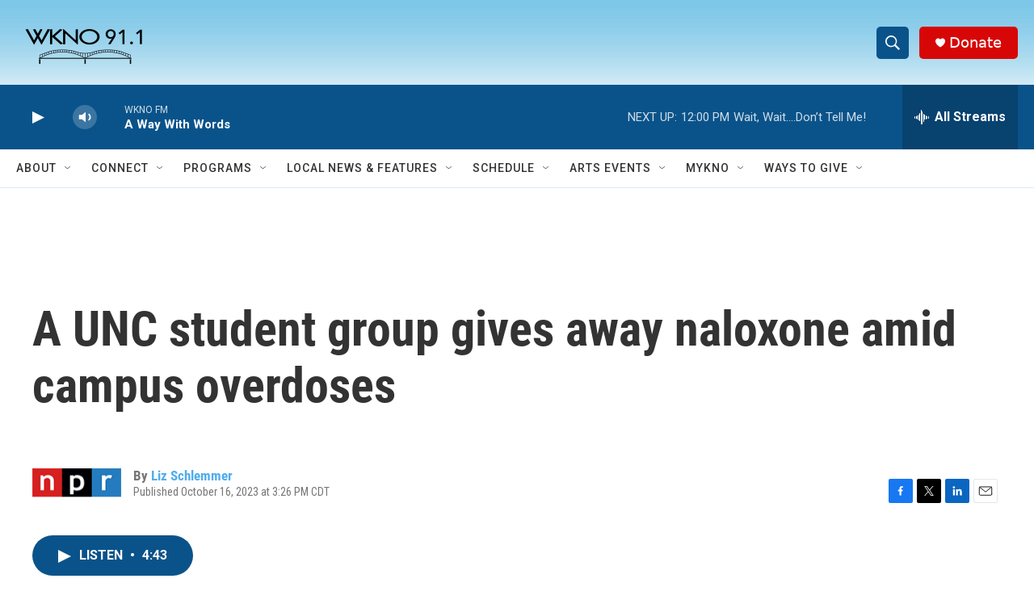

--- FILE ---
content_type: text/html; charset=utf-8
request_url: https://www.google.com/recaptcha/api2/anchor?ar=1&k=6LfHrSkUAAAAAPnKk5cT6JuKlKPzbwyTYuO8--Vr&co=aHR0cHM6Ly93d3cud2tub2ZtLm9yZzo0NDM.&hl=en&v=PoyoqOPhxBO7pBk68S4YbpHZ&size=invisible&anchor-ms=20000&execute-ms=30000&cb=v51l1qyezq99
body_size: 49350
content:
<!DOCTYPE HTML><html dir="ltr" lang="en"><head><meta http-equiv="Content-Type" content="text/html; charset=UTF-8">
<meta http-equiv="X-UA-Compatible" content="IE=edge">
<title>reCAPTCHA</title>
<style type="text/css">
/* cyrillic-ext */
@font-face {
  font-family: 'Roboto';
  font-style: normal;
  font-weight: 400;
  font-stretch: 100%;
  src: url(//fonts.gstatic.com/s/roboto/v48/KFO7CnqEu92Fr1ME7kSn66aGLdTylUAMa3GUBHMdazTgWw.woff2) format('woff2');
  unicode-range: U+0460-052F, U+1C80-1C8A, U+20B4, U+2DE0-2DFF, U+A640-A69F, U+FE2E-FE2F;
}
/* cyrillic */
@font-face {
  font-family: 'Roboto';
  font-style: normal;
  font-weight: 400;
  font-stretch: 100%;
  src: url(//fonts.gstatic.com/s/roboto/v48/KFO7CnqEu92Fr1ME7kSn66aGLdTylUAMa3iUBHMdazTgWw.woff2) format('woff2');
  unicode-range: U+0301, U+0400-045F, U+0490-0491, U+04B0-04B1, U+2116;
}
/* greek-ext */
@font-face {
  font-family: 'Roboto';
  font-style: normal;
  font-weight: 400;
  font-stretch: 100%;
  src: url(//fonts.gstatic.com/s/roboto/v48/KFO7CnqEu92Fr1ME7kSn66aGLdTylUAMa3CUBHMdazTgWw.woff2) format('woff2');
  unicode-range: U+1F00-1FFF;
}
/* greek */
@font-face {
  font-family: 'Roboto';
  font-style: normal;
  font-weight: 400;
  font-stretch: 100%;
  src: url(//fonts.gstatic.com/s/roboto/v48/KFO7CnqEu92Fr1ME7kSn66aGLdTylUAMa3-UBHMdazTgWw.woff2) format('woff2');
  unicode-range: U+0370-0377, U+037A-037F, U+0384-038A, U+038C, U+038E-03A1, U+03A3-03FF;
}
/* math */
@font-face {
  font-family: 'Roboto';
  font-style: normal;
  font-weight: 400;
  font-stretch: 100%;
  src: url(//fonts.gstatic.com/s/roboto/v48/KFO7CnqEu92Fr1ME7kSn66aGLdTylUAMawCUBHMdazTgWw.woff2) format('woff2');
  unicode-range: U+0302-0303, U+0305, U+0307-0308, U+0310, U+0312, U+0315, U+031A, U+0326-0327, U+032C, U+032F-0330, U+0332-0333, U+0338, U+033A, U+0346, U+034D, U+0391-03A1, U+03A3-03A9, U+03B1-03C9, U+03D1, U+03D5-03D6, U+03F0-03F1, U+03F4-03F5, U+2016-2017, U+2034-2038, U+203C, U+2040, U+2043, U+2047, U+2050, U+2057, U+205F, U+2070-2071, U+2074-208E, U+2090-209C, U+20D0-20DC, U+20E1, U+20E5-20EF, U+2100-2112, U+2114-2115, U+2117-2121, U+2123-214F, U+2190, U+2192, U+2194-21AE, U+21B0-21E5, U+21F1-21F2, U+21F4-2211, U+2213-2214, U+2216-22FF, U+2308-230B, U+2310, U+2319, U+231C-2321, U+2336-237A, U+237C, U+2395, U+239B-23B7, U+23D0, U+23DC-23E1, U+2474-2475, U+25AF, U+25B3, U+25B7, U+25BD, U+25C1, U+25CA, U+25CC, U+25FB, U+266D-266F, U+27C0-27FF, U+2900-2AFF, U+2B0E-2B11, U+2B30-2B4C, U+2BFE, U+3030, U+FF5B, U+FF5D, U+1D400-1D7FF, U+1EE00-1EEFF;
}
/* symbols */
@font-face {
  font-family: 'Roboto';
  font-style: normal;
  font-weight: 400;
  font-stretch: 100%;
  src: url(//fonts.gstatic.com/s/roboto/v48/KFO7CnqEu92Fr1ME7kSn66aGLdTylUAMaxKUBHMdazTgWw.woff2) format('woff2');
  unicode-range: U+0001-000C, U+000E-001F, U+007F-009F, U+20DD-20E0, U+20E2-20E4, U+2150-218F, U+2190, U+2192, U+2194-2199, U+21AF, U+21E6-21F0, U+21F3, U+2218-2219, U+2299, U+22C4-22C6, U+2300-243F, U+2440-244A, U+2460-24FF, U+25A0-27BF, U+2800-28FF, U+2921-2922, U+2981, U+29BF, U+29EB, U+2B00-2BFF, U+4DC0-4DFF, U+FFF9-FFFB, U+10140-1018E, U+10190-1019C, U+101A0, U+101D0-101FD, U+102E0-102FB, U+10E60-10E7E, U+1D2C0-1D2D3, U+1D2E0-1D37F, U+1F000-1F0FF, U+1F100-1F1AD, U+1F1E6-1F1FF, U+1F30D-1F30F, U+1F315, U+1F31C, U+1F31E, U+1F320-1F32C, U+1F336, U+1F378, U+1F37D, U+1F382, U+1F393-1F39F, U+1F3A7-1F3A8, U+1F3AC-1F3AF, U+1F3C2, U+1F3C4-1F3C6, U+1F3CA-1F3CE, U+1F3D4-1F3E0, U+1F3ED, U+1F3F1-1F3F3, U+1F3F5-1F3F7, U+1F408, U+1F415, U+1F41F, U+1F426, U+1F43F, U+1F441-1F442, U+1F444, U+1F446-1F449, U+1F44C-1F44E, U+1F453, U+1F46A, U+1F47D, U+1F4A3, U+1F4B0, U+1F4B3, U+1F4B9, U+1F4BB, U+1F4BF, U+1F4C8-1F4CB, U+1F4D6, U+1F4DA, U+1F4DF, U+1F4E3-1F4E6, U+1F4EA-1F4ED, U+1F4F7, U+1F4F9-1F4FB, U+1F4FD-1F4FE, U+1F503, U+1F507-1F50B, U+1F50D, U+1F512-1F513, U+1F53E-1F54A, U+1F54F-1F5FA, U+1F610, U+1F650-1F67F, U+1F687, U+1F68D, U+1F691, U+1F694, U+1F698, U+1F6AD, U+1F6B2, U+1F6B9-1F6BA, U+1F6BC, U+1F6C6-1F6CF, U+1F6D3-1F6D7, U+1F6E0-1F6EA, U+1F6F0-1F6F3, U+1F6F7-1F6FC, U+1F700-1F7FF, U+1F800-1F80B, U+1F810-1F847, U+1F850-1F859, U+1F860-1F887, U+1F890-1F8AD, U+1F8B0-1F8BB, U+1F8C0-1F8C1, U+1F900-1F90B, U+1F93B, U+1F946, U+1F984, U+1F996, U+1F9E9, U+1FA00-1FA6F, U+1FA70-1FA7C, U+1FA80-1FA89, U+1FA8F-1FAC6, U+1FACE-1FADC, U+1FADF-1FAE9, U+1FAF0-1FAF8, U+1FB00-1FBFF;
}
/* vietnamese */
@font-face {
  font-family: 'Roboto';
  font-style: normal;
  font-weight: 400;
  font-stretch: 100%;
  src: url(//fonts.gstatic.com/s/roboto/v48/KFO7CnqEu92Fr1ME7kSn66aGLdTylUAMa3OUBHMdazTgWw.woff2) format('woff2');
  unicode-range: U+0102-0103, U+0110-0111, U+0128-0129, U+0168-0169, U+01A0-01A1, U+01AF-01B0, U+0300-0301, U+0303-0304, U+0308-0309, U+0323, U+0329, U+1EA0-1EF9, U+20AB;
}
/* latin-ext */
@font-face {
  font-family: 'Roboto';
  font-style: normal;
  font-weight: 400;
  font-stretch: 100%;
  src: url(//fonts.gstatic.com/s/roboto/v48/KFO7CnqEu92Fr1ME7kSn66aGLdTylUAMa3KUBHMdazTgWw.woff2) format('woff2');
  unicode-range: U+0100-02BA, U+02BD-02C5, U+02C7-02CC, U+02CE-02D7, U+02DD-02FF, U+0304, U+0308, U+0329, U+1D00-1DBF, U+1E00-1E9F, U+1EF2-1EFF, U+2020, U+20A0-20AB, U+20AD-20C0, U+2113, U+2C60-2C7F, U+A720-A7FF;
}
/* latin */
@font-face {
  font-family: 'Roboto';
  font-style: normal;
  font-weight: 400;
  font-stretch: 100%;
  src: url(//fonts.gstatic.com/s/roboto/v48/KFO7CnqEu92Fr1ME7kSn66aGLdTylUAMa3yUBHMdazQ.woff2) format('woff2');
  unicode-range: U+0000-00FF, U+0131, U+0152-0153, U+02BB-02BC, U+02C6, U+02DA, U+02DC, U+0304, U+0308, U+0329, U+2000-206F, U+20AC, U+2122, U+2191, U+2193, U+2212, U+2215, U+FEFF, U+FFFD;
}
/* cyrillic-ext */
@font-face {
  font-family: 'Roboto';
  font-style: normal;
  font-weight: 500;
  font-stretch: 100%;
  src: url(//fonts.gstatic.com/s/roboto/v48/KFO7CnqEu92Fr1ME7kSn66aGLdTylUAMa3GUBHMdazTgWw.woff2) format('woff2');
  unicode-range: U+0460-052F, U+1C80-1C8A, U+20B4, U+2DE0-2DFF, U+A640-A69F, U+FE2E-FE2F;
}
/* cyrillic */
@font-face {
  font-family: 'Roboto';
  font-style: normal;
  font-weight: 500;
  font-stretch: 100%;
  src: url(//fonts.gstatic.com/s/roboto/v48/KFO7CnqEu92Fr1ME7kSn66aGLdTylUAMa3iUBHMdazTgWw.woff2) format('woff2');
  unicode-range: U+0301, U+0400-045F, U+0490-0491, U+04B0-04B1, U+2116;
}
/* greek-ext */
@font-face {
  font-family: 'Roboto';
  font-style: normal;
  font-weight: 500;
  font-stretch: 100%;
  src: url(//fonts.gstatic.com/s/roboto/v48/KFO7CnqEu92Fr1ME7kSn66aGLdTylUAMa3CUBHMdazTgWw.woff2) format('woff2');
  unicode-range: U+1F00-1FFF;
}
/* greek */
@font-face {
  font-family: 'Roboto';
  font-style: normal;
  font-weight: 500;
  font-stretch: 100%;
  src: url(//fonts.gstatic.com/s/roboto/v48/KFO7CnqEu92Fr1ME7kSn66aGLdTylUAMa3-UBHMdazTgWw.woff2) format('woff2');
  unicode-range: U+0370-0377, U+037A-037F, U+0384-038A, U+038C, U+038E-03A1, U+03A3-03FF;
}
/* math */
@font-face {
  font-family: 'Roboto';
  font-style: normal;
  font-weight: 500;
  font-stretch: 100%;
  src: url(//fonts.gstatic.com/s/roboto/v48/KFO7CnqEu92Fr1ME7kSn66aGLdTylUAMawCUBHMdazTgWw.woff2) format('woff2');
  unicode-range: U+0302-0303, U+0305, U+0307-0308, U+0310, U+0312, U+0315, U+031A, U+0326-0327, U+032C, U+032F-0330, U+0332-0333, U+0338, U+033A, U+0346, U+034D, U+0391-03A1, U+03A3-03A9, U+03B1-03C9, U+03D1, U+03D5-03D6, U+03F0-03F1, U+03F4-03F5, U+2016-2017, U+2034-2038, U+203C, U+2040, U+2043, U+2047, U+2050, U+2057, U+205F, U+2070-2071, U+2074-208E, U+2090-209C, U+20D0-20DC, U+20E1, U+20E5-20EF, U+2100-2112, U+2114-2115, U+2117-2121, U+2123-214F, U+2190, U+2192, U+2194-21AE, U+21B0-21E5, U+21F1-21F2, U+21F4-2211, U+2213-2214, U+2216-22FF, U+2308-230B, U+2310, U+2319, U+231C-2321, U+2336-237A, U+237C, U+2395, U+239B-23B7, U+23D0, U+23DC-23E1, U+2474-2475, U+25AF, U+25B3, U+25B7, U+25BD, U+25C1, U+25CA, U+25CC, U+25FB, U+266D-266F, U+27C0-27FF, U+2900-2AFF, U+2B0E-2B11, U+2B30-2B4C, U+2BFE, U+3030, U+FF5B, U+FF5D, U+1D400-1D7FF, U+1EE00-1EEFF;
}
/* symbols */
@font-face {
  font-family: 'Roboto';
  font-style: normal;
  font-weight: 500;
  font-stretch: 100%;
  src: url(//fonts.gstatic.com/s/roboto/v48/KFO7CnqEu92Fr1ME7kSn66aGLdTylUAMaxKUBHMdazTgWw.woff2) format('woff2');
  unicode-range: U+0001-000C, U+000E-001F, U+007F-009F, U+20DD-20E0, U+20E2-20E4, U+2150-218F, U+2190, U+2192, U+2194-2199, U+21AF, U+21E6-21F0, U+21F3, U+2218-2219, U+2299, U+22C4-22C6, U+2300-243F, U+2440-244A, U+2460-24FF, U+25A0-27BF, U+2800-28FF, U+2921-2922, U+2981, U+29BF, U+29EB, U+2B00-2BFF, U+4DC0-4DFF, U+FFF9-FFFB, U+10140-1018E, U+10190-1019C, U+101A0, U+101D0-101FD, U+102E0-102FB, U+10E60-10E7E, U+1D2C0-1D2D3, U+1D2E0-1D37F, U+1F000-1F0FF, U+1F100-1F1AD, U+1F1E6-1F1FF, U+1F30D-1F30F, U+1F315, U+1F31C, U+1F31E, U+1F320-1F32C, U+1F336, U+1F378, U+1F37D, U+1F382, U+1F393-1F39F, U+1F3A7-1F3A8, U+1F3AC-1F3AF, U+1F3C2, U+1F3C4-1F3C6, U+1F3CA-1F3CE, U+1F3D4-1F3E0, U+1F3ED, U+1F3F1-1F3F3, U+1F3F5-1F3F7, U+1F408, U+1F415, U+1F41F, U+1F426, U+1F43F, U+1F441-1F442, U+1F444, U+1F446-1F449, U+1F44C-1F44E, U+1F453, U+1F46A, U+1F47D, U+1F4A3, U+1F4B0, U+1F4B3, U+1F4B9, U+1F4BB, U+1F4BF, U+1F4C8-1F4CB, U+1F4D6, U+1F4DA, U+1F4DF, U+1F4E3-1F4E6, U+1F4EA-1F4ED, U+1F4F7, U+1F4F9-1F4FB, U+1F4FD-1F4FE, U+1F503, U+1F507-1F50B, U+1F50D, U+1F512-1F513, U+1F53E-1F54A, U+1F54F-1F5FA, U+1F610, U+1F650-1F67F, U+1F687, U+1F68D, U+1F691, U+1F694, U+1F698, U+1F6AD, U+1F6B2, U+1F6B9-1F6BA, U+1F6BC, U+1F6C6-1F6CF, U+1F6D3-1F6D7, U+1F6E0-1F6EA, U+1F6F0-1F6F3, U+1F6F7-1F6FC, U+1F700-1F7FF, U+1F800-1F80B, U+1F810-1F847, U+1F850-1F859, U+1F860-1F887, U+1F890-1F8AD, U+1F8B0-1F8BB, U+1F8C0-1F8C1, U+1F900-1F90B, U+1F93B, U+1F946, U+1F984, U+1F996, U+1F9E9, U+1FA00-1FA6F, U+1FA70-1FA7C, U+1FA80-1FA89, U+1FA8F-1FAC6, U+1FACE-1FADC, U+1FADF-1FAE9, U+1FAF0-1FAF8, U+1FB00-1FBFF;
}
/* vietnamese */
@font-face {
  font-family: 'Roboto';
  font-style: normal;
  font-weight: 500;
  font-stretch: 100%;
  src: url(//fonts.gstatic.com/s/roboto/v48/KFO7CnqEu92Fr1ME7kSn66aGLdTylUAMa3OUBHMdazTgWw.woff2) format('woff2');
  unicode-range: U+0102-0103, U+0110-0111, U+0128-0129, U+0168-0169, U+01A0-01A1, U+01AF-01B0, U+0300-0301, U+0303-0304, U+0308-0309, U+0323, U+0329, U+1EA0-1EF9, U+20AB;
}
/* latin-ext */
@font-face {
  font-family: 'Roboto';
  font-style: normal;
  font-weight: 500;
  font-stretch: 100%;
  src: url(//fonts.gstatic.com/s/roboto/v48/KFO7CnqEu92Fr1ME7kSn66aGLdTylUAMa3KUBHMdazTgWw.woff2) format('woff2');
  unicode-range: U+0100-02BA, U+02BD-02C5, U+02C7-02CC, U+02CE-02D7, U+02DD-02FF, U+0304, U+0308, U+0329, U+1D00-1DBF, U+1E00-1E9F, U+1EF2-1EFF, U+2020, U+20A0-20AB, U+20AD-20C0, U+2113, U+2C60-2C7F, U+A720-A7FF;
}
/* latin */
@font-face {
  font-family: 'Roboto';
  font-style: normal;
  font-weight: 500;
  font-stretch: 100%;
  src: url(//fonts.gstatic.com/s/roboto/v48/KFO7CnqEu92Fr1ME7kSn66aGLdTylUAMa3yUBHMdazQ.woff2) format('woff2');
  unicode-range: U+0000-00FF, U+0131, U+0152-0153, U+02BB-02BC, U+02C6, U+02DA, U+02DC, U+0304, U+0308, U+0329, U+2000-206F, U+20AC, U+2122, U+2191, U+2193, U+2212, U+2215, U+FEFF, U+FFFD;
}
/* cyrillic-ext */
@font-face {
  font-family: 'Roboto';
  font-style: normal;
  font-weight: 900;
  font-stretch: 100%;
  src: url(//fonts.gstatic.com/s/roboto/v48/KFO7CnqEu92Fr1ME7kSn66aGLdTylUAMa3GUBHMdazTgWw.woff2) format('woff2');
  unicode-range: U+0460-052F, U+1C80-1C8A, U+20B4, U+2DE0-2DFF, U+A640-A69F, U+FE2E-FE2F;
}
/* cyrillic */
@font-face {
  font-family: 'Roboto';
  font-style: normal;
  font-weight: 900;
  font-stretch: 100%;
  src: url(//fonts.gstatic.com/s/roboto/v48/KFO7CnqEu92Fr1ME7kSn66aGLdTylUAMa3iUBHMdazTgWw.woff2) format('woff2');
  unicode-range: U+0301, U+0400-045F, U+0490-0491, U+04B0-04B1, U+2116;
}
/* greek-ext */
@font-face {
  font-family: 'Roboto';
  font-style: normal;
  font-weight: 900;
  font-stretch: 100%;
  src: url(//fonts.gstatic.com/s/roboto/v48/KFO7CnqEu92Fr1ME7kSn66aGLdTylUAMa3CUBHMdazTgWw.woff2) format('woff2');
  unicode-range: U+1F00-1FFF;
}
/* greek */
@font-face {
  font-family: 'Roboto';
  font-style: normal;
  font-weight: 900;
  font-stretch: 100%;
  src: url(//fonts.gstatic.com/s/roboto/v48/KFO7CnqEu92Fr1ME7kSn66aGLdTylUAMa3-UBHMdazTgWw.woff2) format('woff2');
  unicode-range: U+0370-0377, U+037A-037F, U+0384-038A, U+038C, U+038E-03A1, U+03A3-03FF;
}
/* math */
@font-face {
  font-family: 'Roboto';
  font-style: normal;
  font-weight: 900;
  font-stretch: 100%;
  src: url(//fonts.gstatic.com/s/roboto/v48/KFO7CnqEu92Fr1ME7kSn66aGLdTylUAMawCUBHMdazTgWw.woff2) format('woff2');
  unicode-range: U+0302-0303, U+0305, U+0307-0308, U+0310, U+0312, U+0315, U+031A, U+0326-0327, U+032C, U+032F-0330, U+0332-0333, U+0338, U+033A, U+0346, U+034D, U+0391-03A1, U+03A3-03A9, U+03B1-03C9, U+03D1, U+03D5-03D6, U+03F0-03F1, U+03F4-03F5, U+2016-2017, U+2034-2038, U+203C, U+2040, U+2043, U+2047, U+2050, U+2057, U+205F, U+2070-2071, U+2074-208E, U+2090-209C, U+20D0-20DC, U+20E1, U+20E5-20EF, U+2100-2112, U+2114-2115, U+2117-2121, U+2123-214F, U+2190, U+2192, U+2194-21AE, U+21B0-21E5, U+21F1-21F2, U+21F4-2211, U+2213-2214, U+2216-22FF, U+2308-230B, U+2310, U+2319, U+231C-2321, U+2336-237A, U+237C, U+2395, U+239B-23B7, U+23D0, U+23DC-23E1, U+2474-2475, U+25AF, U+25B3, U+25B7, U+25BD, U+25C1, U+25CA, U+25CC, U+25FB, U+266D-266F, U+27C0-27FF, U+2900-2AFF, U+2B0E-2B11, U+2B30-2B4C, U+2BFE, U+3030, U+FF5B, U+FF5D, U+1D400-1D7FF, U+1EE00-1EEFF;
}
/* symbols */
@font-face {
  font-family: 'Roboto';
  font-style: normal;
  font-weight: 900;
  font-stretch: 100%;
  src: url(//fonts.gstatic.com/s/roboto/v48/KFO7CnqEu92Fr1ME7kSn66aGLdTylUAMaxKUBHMdazTgWw.woff2) format('woff2');
  unicode-range: U+0001-000C, U+000E-001F, U+007F-009F, U+20DD-20E0, U+20E2-20E4, U+2150-218F, U+2190, U+2192, U+2194-2199, U+21AF, U+21E6-21F0, U+21F3, U+2218-2219, U+2299, U+22C4-22C6, U+2300-243F, U+2440-244A, U+2460-24FF, U+25A0-27BF, U+2800-28FF, U+2921-2922, U+2981, U+29BF, U+29EB, U+2B00-2BFF, U+4DC0-4DFF, U+FFF9-FFFB, U+10140-1018E, U+10190-1019C, U+101A0, U+101D0-101FD, U+102E0-102FB, U+10E60-10E7E, U+1D2C0-1D2D3, U+1D2E0-1D37F, U+1F000-1F0FF, U+1F100-1F1AD, U+1F1E6-1F1FF, U+1F30D-1F30F, U+1F315, U+1F31C, U+1F31E, U+1F320-1F32C, U+1F336, U+1F378, U+1F37D, U+1F382, U+1F393-1F39F, U+1F3A7-1F3A8, U+1F3AC-1F3AF, U+1F3C2, U+1F3C4-1F3C6, U+1F3CA-1F3CE, U+1F3D4-1F3E0, U+1F3ED, U+1F3F1-1F3F3, U+1F3F5-1F3F7, U+1F408, U+1F415, U+1F41F, U+1F426, U+1F43F, U+1F441-1F442, U+1F444, U+1F446-1F449, U+1F44C-1F44E, U+1F453, U+1F46A, U+1F47D, U+1F4A3, U+1F4B0, U+1F4B3, U+1F4B9, U+1F4BB, U+1F4BF, U+1F4C8-1F4CB, U+1F4D6, U+1F4DA, U+1F4DF, U+1F4E3-1F4E6, U+1F4EA-1F4ED, U+1F4F7, U+1F4F9-1F4FB, U+1F4FD-1F4FE, U+1F503, U+1F507-1F50B, U+1F50D, U+1F512-1F513, U+1F53E-1F54A, U+1F54F-1F5FA, U+1F610, U+1F650-1F67F, U+1F687, U+1F68D, U+1F691, U+1F694, U+1F698, U+1F6AD, U+1F6B2, U+1F6B9-1F6BA, U+1F6BC, U+1F6C6-1F6CF, U+1F6D3-1F6D7, U+1F6E0-1F6EA, U+1F6F0-1F6F3, U+1F6F7-1F6FC, U+1F700-1F7FF, U+1F800-1F80B, U+1F810-1F847, U+1F850-1F859, U+1F860-1F887, U+1F890-1F8AD, U+1F8B0-1F8BB, U+1F8C0-1F8C1, U+1F900-1F90B, U+1F93B, U+1F946, U+1F984, U+1F996, U+1F9E9, U+1FA00-1FA6F, U+1FA70-1FA7C, U+1FA80-1FA89, U+1FA8F-1FAC6, U+1FACE-1FADC, U+1FADF-1FAE9, U+1FAF0-1FAF8, U+1FB00-1FBFF;
}
/* vietnamese */
@font-face {
  font-family: 'Roboto';
  font-style: normal;
  font-weight: 900;
  font-stretch: 100%;
  src: url(//fonts.gstatic.com/s/roboto/v48/KFO7CnqEu92Fr1ME7kSn66aGLdTylUAMa3OUBHMdazTgWw.woff2) format('woff2');
  unicode-range: U+0102-0103, U+0110-0111, U+0128-0129, U+0168-0169, U+01A0-01A1, U+01AF-01B0, U+0300-0301, U+0303-0304, U+0308-0309, U+0323, U+0329, U+1EA0-1EF9, U+20AB;
}
/* latin-ext */
@font-face {
  font-family: 'Roboto';
  font-style: normal;
  font-weight: 900;
  font-stretch: 100%;
  src: url(//fonts.gstatic.com/s/roboto/v48/KFO7CnqEu92Fr1ME7kSn66aGLdTylUAMa3KUBHMdazTgWw.woff2) format('woff2');
  unicode-range: U+0100-02BA, U+02BD-02C5, U+02C7-02CC, U+02CE-02D7, U+02DD-02FF, U+0304, U+0308, U+0329, U+1D00-1DBF, U+1E00-1E9F, U+1EF2-1EFF, U+2020, U+20A0-20AB, U+20AD-20C0, U+2113, U+2C60-2C7F, U+A720-A7FF;
}
/* latin */
@font-face {
  font-family: 'Roboto';
  font-style: normal;
  font-weight: 900;
  font-stretch: 100%;
  src: url(//fonts.gstatic.com/s/roboto/v48/KFO7CnqEu92Fr1ME7kSn66aGLdTylUAMa3yUBHMdazQ.woff2) format('woff2');
  unicode-range: U+0000-00FF, U+0131, U+0152-0153, U+02BB-02BC, U+02C6, U+02DA, U+02DC, U+0304, U+0308, U+0329, U+2000-206F, U+20AC, U+2122, U+2191, U+2193, U+2212, U+2215, U+FEFF, U+FFFD;
}

</style>
<link rel="stylesheet" type="text/css" href="https://www.gstatic.com/recaptcha/releases/PoyoqOPhxBO7pBk68S4YbpHZ/styles__ltr.css">
<script nonce="Hr4LL8nR-ZUDpmsD1mq7VA" type="text/javascript">window['__recaptcha_api'] = 'https://www.google.com/recaptcha/api2/';</script>
<script type="text/javascript" src="https://www.gstatic.com/recaptcha/releases/PoyoqOPhxBO7pBk68S4YbpHZ/recaptcha__en.js" nonce="Hr4LL8nR-ZUDpmsD1mq7VA">
      
    </script></head>
<body><div id="rc-anchor-alert" class="rc-anchor-alert"></div>
<input type="hidden" id="recaptcha-token" value="[base64]">
<script type="text/javascript" nonce="Hr4LL8nR-ZUDpmsD1mq7VA">
      recaptcha.anchor.Main.init("[\x22ainput\x22,[\x22bgdata\x22,\x22\x22,\[base64]/[base64]/[base64]/ZyhXLGgpOnEoW04sMjEsbF0sVywwKSxoKSxmYWxzZSxmYWxzZSl9Y2F0Y2goayl7RygzNTgsVyk/[base64]/[base64]/[base64]/[base64]/[base64]/[base64]/[base64]/bmV3IEJbT10oRFswXSk6dz09Mj9uZXcgQltPXShEWzBdLERbMV0pOnc9PTM/bmV3IEJbT10oRFswXSxEWzFdLERbMl0pOnc9PTQ/[base64]/[base64]/[base64]/[base64]/[base64]\\u003d\x22,\[base64]\\u003d\x22,\[base64]/Dm1LDmcO+SsKSBn8Bw7HCtcOYMlEzY8K/dikWwr4gwroJwpItSsO0M2rCscKtw5guVsKvTw1gw6EXwqPCvxN3V8OgA0DCv8KdOnnCn8OQHBZ5wqFEw4EeY8K5w73CpsO3LMO6YzcLw73Dp8OBw70rHMKUwp4Rw4/DsC5cZsODexbDtMOxfTTDtnfCpVTCscKpwrfCgcKZEDDCrMOlOwc9wq88Axhlw6EJc1/[base64]/CgcOOb03DnH8lwpNwwrRzwpQhwoAzwp8HX2zDs1PDtsOTCQUWIBDCt8K2wqk4CU3CrcOrUwPCqTnDl8KAM8KzEsKQGMOJw5ZgwrvDs1nCjAzDuCcbw6rCpcKxUxxiw7tgesODQsOcw6J/[base64]/DqMKFPMOpBVzCiChqwobCgADDocKZw7kJEMK/[base64]/Csjg0w7lQPsKyaml5UFrDhERlw6lnwr/DpjjDqwNZwqR4N1HCglfCpsOpwp1LQG7DisK5woXCh8OYw5MlX8O3IAfDoMOmLzZ5w5E4eyJGGsOtDcKMNUnDtDMEBTzCvlhiw7d6A2/Do8O7BMOWwpbDn0jDm8OKw6LClsKZAzcNwqDCgsKswqxLwq11G8KUEMOtdcOMw7dCwpzDkyvDpMOHNyzCm1PCvMKnShPDt8OWRcOUw4/Ch8OewrEGwpl2WCvDgcOvMggRwpHDh1DDrELDon4ZPwR9wozDkHkSNj/Dv2jDlcOeW25Zw4ZwTihhKsOYbcOEbQTCm3/[base64]/[base64]/Cqntmwph5SnLDhB7CscKnw7XCpHrCoR7DhSl6XMKBwrjCv8K1w4zCqi0Mw6HDvsO/UinCucOpw4DClMO2bgsVwobCnCQeH3wvw6TDrcO7wqTCixFmAnjDrxvDo8KgLcKoN0VVw4bDhsKQDsKdwrVmw6tgw73DkEPCvntDDgHDhcKlWsKyw5tuwo/Dqn7DrgcWw5fDvHnCusOLFWU+BFIaaFzCkk9XwpjDskHDmMOLw5/DrBfDusO4ScKJwoHCn8OIO8ONCz7DtC0fVsOuQR3Dn8OoSMKyLMK4w57Cp8KawrU3wobCgFjCgS5Zd3cGWR/DiAPDgcO8QMO2w43Co8KSwpvDk8O6wrV7a1w9eDwKQmcvSMO2wq/DmivDrVUewrlFw67Dt8KKw74Vw4fCrsOSbiRFwpsqQcKtAxLDhsO1W8K9b20Rw4XDpQnCrMK7SWBoQsOiwoPClEYCw4PCp8Onw49sw47CgipHO8KiTsOIPG3CkMKiQ1Fiwo0DTsOSAUHDvEp0wr0fwqU2wopBZQHCsDDCin/[base64]/CpUxRZRTCm8Onw5F9XMO0wrNDw4zCswhAw7Rfb2picsOnwqZMwpLCm8KSw4h8W8KJJcOzWcKQO25vw6oMw5vCtMOawqjCpGbCiR9/[base64]/DsyDCh3gIHcOOKGvCuXPDp8KRw4vCqFUmw6bCmsKjw70ASsKmwo/DoBDDv17DnkMxwqvDs2vDsHAWGsOmHsKswrDCpS3DmWfDjMKjwqYpwqteB8Okw74Yw7RnRsKowqISJMOgTUJNRsO/DcODfw5Nw7khwrbCqcKzwqk4wr/CijrCthhEdE/DlhnDn8Olw6NGwr3CjyDCsDhhwpXCo8K9wrPCrgwxw5fDhlXCosKiXsKOw5/DgsKFwo3DrWAXw5N1wr3Cq8OsG8KgwqzCgTQrByBNRsOzwo1jWjMUwqIAWsKWw67CpcOsBgfDkcOddsONU8OLP0xzwqvCh8KSKXzCh8KccUTDg8KWPMKfwqweO2bClMKGw5XDo8OSfcOsw6k+w4AkJStPZHtbw4fDuMO9HFsZRcKqw5PCmMO3woBOwq/Dh3RtFMKdw5ppDxvCscKyw6LDpUPDthzDoMKnw7lVbyxTw4tcw4vDqsK7w7AAw4/[base64]/PVXCrMK+ZMKYw4dHw77Clzpqwo0nJlHDkRJKw68JPUdARkvDrMKHwqDDp8O/YSxGwr/CkGYXccOZBj5xw4dJwqvCnxrCukDCsn/CnsO0w4QGw6gMwrnCoMOYGsOOahXClcKewoQ5w5pWw4Fdw65lw6kyw4NMw5YjckRdwrd7HC8TAAHCjXhow77CjMOmwr/ChMK0ZcKHb8O8w6gSwrYnfjfCkmcJb28/wqXCoDhCw5/CisOvw4w0BARhw4jDqsK7VCvDnsK8XcK5KBTDnWkUeAbDjcOvNlJ/ZcOubGPDtcKjMcKDZC/Di2gTw7LCmcOrBMOFwq3DhBPDrsK5RlTCiEpZw6FnwoZFwod9RcOPB38SUTwEw5cDLyzDusKfQ8O6wrDDlsKqwr90AyjCkWjDql5kUg/DscKEHMKywq8sfMKbH8KvHMK0wrMTCic4UD/CocKDwrEawpbChsKcwqxzwq1hw6ZFHcKvw6EVd8KYw6IfKWHDrRlkNHLCg0rCrBsiw7fCpCHDi8KWw7TCghA4dsKCRUMXVMO4e8OpwrPDpMKAwpEMw7PCmMO3dG/DgQlrwqDDjVZfR8KkwpF6woTCtGXCqQBEfhtow73DocOiw7Ftw70Kw5jDgcKqODjDs8KiwpYQwr8EHMOXQxzClsOKw6TCosOrwpPCvHkqw7/Cnz42wpUHVj3CocO1dCVCRzg3OsOfUcOzFm46F8Osw6DDp0RbwpkDFGXDoWtsw6DCgF/CgMKtcEVZw7vDhGFowpbDuQ0BTCTDpFDCiEfCk8ONw77CksOmeVPDojnDpsO+JQ5Lw6nConB5wrsnQ8KOMMOrZxBAw5xbeMOLVXMrwrYhwoXDusKlAcOtfyzClzHCv2fDg2rDo8OMw4vCpcO1wpxkBcO3LS9RREsJEC3Dj0HCiw3CuUDDmVw8HMO8MMKTwq/CmT/[base64]/DimPDucOBJBTDqMKVwoDCoy7CmSZqcWpdHkXCrFfCu8KXRjRFwojDlMKtGgk+HMObIk0Iwoljw4toYcOLw5rCvTcqwol/C3bDhwbDvMO7w78gIsODYcO5wqgaTgLDnMKowoLDs8K/wr7CpMKXVSTCq8KJNcKzw48WVl1GYyDCgsKWw7bDqsKZwpvDqRctGWF1ahHCkcK/ScOyWMKAw5rDlcOEwoFUasOAScKkw43DiMOhw5LChmA5LsKGUD9FIcO1w5cXfMK7dMKkw5zDt8KQaT0zHDfDpsOjUcKEFA0ZRXvDlsOeGmVLHDQOwo9Cw7wbQcO+woVZw6nDjQl/ZkjCrMKrw5cDwpYfKCNFw5bCqMKxBsK+BQHChcOLwonCjMKiw7rDnsK9wqfCpjjChcK1wp5nwojDkcK7TVzDtj4XVsKpwprDlcO/wrIZw5xBWsO4w7Z7RMOhAMOOwpzDoDkhwoHDhcOQdsKqwocvLRkUwphLw5jCrsOywr7CuxDCkcO9bx/DmsOawo/[base64]/ChlZQw6hZdsOZwqsLw6RDZnJJXEUMw7IuBcKrw5rDkXkfcDDCtMK0bmfDpcOiwohdZhxnRg3DhmjCqMK/w7vDpcKyVMOrw4wAw4nChcK1HMKOUsOGHB4zw712ccOlwpZEwpjCrUnCkcOYMcKRw7TDgFXDvj/DvcKyXEZjwoQwSxrCtUvDijbCncKTEAJhwrvDgU/ClcO3w5HDnsKLAy8MecOhwrDCgWbDicK2NCN6w68Cwo/DtQLDrRpDN8OkwrbCpMOdY1zCm8K2HwTCtMOWEATCosOrGkzCmz9pF8KjHsKewqzCg8KDwpnDqEjDmMKAw54PWsO7wqxJwrnClXDCuiHDmMOPOgnCphzCt8OyIG/DpcOUw7TCqUF/[base64]/DucKiEcKTwrbCsSFxwo0pBifDusOTcsODN8KMSsKMw4fCmENJw4rCt8Kow7RrwqbCpEvDhsKWccK8w4RNwq/CiQTCp1lzbRTCksKXw7RlYm7DoW3DpMKNWn3CqTw4Gm3Dqw7DncKUw78+eDUBLMO8w4HDrU1mw7HDlsObw6oywoVWw7c6wrc6b8KnwrbCqcOYw60vLQprD8KreH3Dk8KFDMKow5odw48Mwr5ffU4owpbDtcOQw7PDjXg3w4Zew4B/w6sMwo7CrmbCjBLDrMOMbiHCgsOCWFXCtcK0E1jDqcOATG9rP1x5wq3CrjUbw5c8w49sw7A7w5JyMwHChGwrE8Ojw63Ds8O8TsKUCRbDp2czw7UKw43CrcO6Q0FBwpbDqsOsJWDDscKHw6/CnkzDh8KPwrkqNMKUw5dtfSzDusK7wrLDuBnCrQjDvcOJHnvCrcOCfybDrMO5w6VhwprCjAl2wr3CulrDjmzDksO2w7zClHQIwrnCuMKFwofDpC/CpcOwwrjCn8OMScK1FTU5IsKZfnBTHHYBw6Yiw6fDrj7DgHfDvsOeSFnCvCXDjcOcEMK6w4nCi8O9w4Qkw5LDjVHChGwNSE9bw53DgBDDssOPw7zCnMKufMOUw5cRFgZhw58KTEYeJGFRE8OSYBfDt8K5WQ1Gwqwjw5XDjcK/eMKQQjrCgR9fw40qcS3CliZABcOqw7PCk1rDkH9TYsOZSldJwrHDhUYow7koEcKqwpjCg8K3L8Onw6/[base64]/CklTCrwEzScOaQix4w5s2wqvCvsKrw4TDtMOrURFWw7LCoBFVw5FURTtFXgnChgPCtk/CscOPwqc/w5jDm8O9w7NOB0oVfsOowrXCsHnDtV7CkcOxFcK/wo3Cp1TCuMKPJ8Kuw6Q6HgApX8OGwrZZIxnCrsOpLcKQw5vCoTQzR37CpTgywpIaw7zDsRHDnTsGwoXDsMK/w5I8wrfCv2xGHcO7aUUbwqEkOsKWbTbCmMKlYhLDsF48wpZ9VcKmJ8K1w7Nib8KbUg3Dr298w6cnwrJuVAhQfMKHbcKSwrlJfsKgZcOdO1AvwrXCjwTDjcKiw41GJENcZ05dwr3Dm8OMw67Dh8K3SH/Dl1dDS8Kiw5I3dsO5w7/ChiRzw4nCsMKPQyhjwrpFcMOMEcOGwoFUABHDlUJoM8OvJwvCmsKpCcKNXwTDnX/DsMOoXAMSwrp8wrfCjDLCnRfCg23CqsOUwo3DtMOAMMOHw6hbCcOyw5U0wrdrEcOoEi7CtwMiwoHDq8KBw67Dv3zCgFbCkkp1MMOoVcKBCBHDv8OIw4xqwr0hVyvDjAXCt8KxwpLDtcKdw7vDkcKVwpfDnHzDoGJdCSnChjJvwpPDicO1U18bOjdfw6/CnsO8w5sVY8O4UMOrDFAJwo7DtMOJwpnCkcKgYSnCh8Kvw5pZw5LChSIaJ8Kyw51qHjnDs8OnEMO/Y1zChWUlVUNPOsOhbcKdwoE/CMOTwo7CkAB8w47Cq8Oaw6PCgMKxwr/Cr8K7WsKYXcOaw6lyXsKtw6hTGsOkw5jCocKvesOmwo4BOMOpwr5JwqHCoMKgI8OzAFbDlQJ3bsKFw40iwq5ow5Jmw79Swq7Cii1ba8KfBMOHw5stwpXDr8OMOsKSbSbDrsKSw5LDhsKuwqkybsKvw7rDvxwsMMKvwpB/eURKe8OYwrJAPw9swpsIwrJ1wqXDjMOzw45lw412w5bDizgTDcKZw6PClcOWwoHCjhnCgcK3JEo4w6oGOsKbw6ReLk/CinvCuFQLwrDDviXDnmLCpsKoecO8woN0wpfCi2vCnmLDgMKjPDXDtcOgRcKDw57DhHBrEHLCosKKWlDCvFNtw6nDp8OoUUjDscO8wqghwoA8JcOqCsKuYnTCh3nCrzUNw5BvY3TCgcKcw5/CgsOlw7XChMObw4cGwqJ6wqLCncK1wpnCo8Kvwp8xw5PCphTChktlw5bDtMKdwqjDhsO1w57Di8KwB03CjcK3YUUtKcKrcsK9AwnDucK9w7RBw6LClsOEwojDiDF/ScKRM8Kfwq/Ci8KNOwvDujNHw67DtMK4w7rCnMKXw5IawoAjwrbCjsKRw5nDi8KYWcKJGyXDj8OFFMKNV2XDuMKwCG7CqcOLXU/CkcKrZcOWS8OPwpcmw7cawqVIwo7DoTLDhMOyW8KzwrfDlBDDnSIQKArDs3ELaG/DhiDClBjDsgDDj8Kbw5BOw53CrsOwwpgxw7gJd1gewooAOsO5ZMOoEsKfwqktw61Xw5TClgnDtMKGZcKMw5PCvcOyw49kGW7ClBnCg8OgwqHDmQkud2N1w5VxSsKxw6p/FsOcwoZJw7p1UsOHdSFAwpLDksK8CsO8wqpvRQbCmS7CiRrDvFsfRFXCiVPDhsOWQV4ew4NMwoXCmVhRRBE5ZMK4GSnCssOwTsOAwq9NGsKxwpAgwr/DisOxw4xew6JXw4ZET8Oewr0aFGjDrCdCwqQ0w5/CvsO4CgUzZMOKDHjDgHPCkCRvCzU7wpF5wofCtyvDoi7DnARzwonChUbDnWpGwp8gwrXCrwPDn8KSw5U/[base64]/DmUjDnT9yecOSMkfCv8ORwrbCs8KxwrvDhWJbXSQNQylbR8K/wrJ7TXDDj8KeIsOaehjClk3CjH7Cr8Kjwq3CqCHDpMK5wpjCr8OnI8KTPMOtLkDCi2YxR8K8w5TDrsKOw4TDgcKZw5Fuwrt9w7zDpsKjAsKywrvChWnChsKFIkrDgsO5wrIGIwjCuMOgAsOzG8K/w5/CnMK6bDfCm0jCtMKrw5AlwphPw71/dGN9fwFIwrjDjwfDuFU5axIWw5k2RgUkT8OjHCBMw4ocTTldwphybMK5ScOZZRXDjjzDp8K3w7vCql/Cu8OcYEkCPTrCocK5w7TCscO7U8OsfMOUw6LClhjDv8K4XhbDu8KcW8Kuwq/DtsOrHzHDhSzCoFvCucOiAsOtRsKKBsOZw5YjSMOawp/CrsKsQA/DjHMpwqnCjAwqwoRSwo7DusK0wrJ2NsKzwrjChlfCtEDCh8K/c0IgYsOJw7PCqMKoNXYUw5fDicK4w4ZuD8ObwrTDmEZRwq/DuwUzw6rDjnA3w651P8KSw68vw4N4C8ORbVDDuDJDW8OGwrfCg8Owwq/CtMOaw6V7RwfCgsOIwr/CoDtWccOHw6hhE8Oiw5ZUbMOgw5zDgwFxw412wrnCiCBfaMO+wrPDscKmNsKUwp/DtMK7cMO2wpbCtC9SQGQBUwvCosOQw6khGMKkEkwQw7DCrGLDvQvCpFQLVsOEw44ddMOvw5Izw6bCtcO4HTPCvMKkfV/DoXfCqMOCB8OgwpbCikdLwo/CgcO3wojDpcK3wrHDm1gHHcK6DFFzw6zClMKxwqDCqcOmwp7DrMKFwrUJw55aZcK+w6fCrjcbWn4Ew7I9b8K0wrXCoMKnwqlewpPCtcO2b8OuwpTCg8OUUHXCn8Knw7gnw4xpwpVcQDRLw7RhASwuLsKYNnjDiH18JXYjwovDmMOdcMK+BcKIw6MIw6tpw6LCocOmwp/CnMKmEiTDo3zDiC19WRPCicOkwrUbTz1Lwo7Cg1lcwrHCrMKhNsO7woUWwowpwq9QwpdRwrbDnErDoWvDpDnDmy7CoD5MOcODKcKNXUXDtQPDlwc7AsOOwqXCgcKAw4oUccO/IMOOwqLCvsK/KFHDrMKZwrsvwopjw5/[base64]/CisK3asOFRcKvw4PCsMK0wrTDozHCq8ORw7DDiMKSL3MqwrrDrMOowofDsi56wrPDs8K1w4bConkOw7gXA8KqUhzCrcK5w4MBfMOlPGvDm3J7ent3ZMKqw4VCMVPDj0PCtR1EYnhfTQnDpsOvwqPCv3/CjhYsa15swqw4DWkDwq/CgcKhw7tcwrJVwqnDkcKkwocNw6k5w7nDqjvCtBbCgMKnwrXDghDCiXjDvMOBwp0hwqNpwpF/GMObwpPCqgVVRsKgw6g/[base64]/woHCgcOzW8KFwrLCh8OJa2HCnU/DhAbDpMOcwrpGwrjDsSQ9w5lKwqh8SMKawp7CiBXDvcOPH8KMKzJ0OcK8PxHCt8OgEQtpEsK7LsKRwpBNwo3CnElRQ8Oew7Q/RijCs8K6w5rDnMOnw6diw4XDglsMfMOqw5t2S2HDkcKAXMOWwrvDtsOZP8Osc8KAw7IXXUlowozDrAcWFcOswqTCthEFfsK1wpEywrMAHBALwr9uEigTw7NrwrVkdSJpw43DpMOiwrFJwqBnDFjDoMOFMSPDosKlFMOOwpDDsj4gd8KAwpccwrJLwpY3wpo/DRTDlQ/DhcKoBMOjw4IMKMKxwp7ClcOSw68Gwog0YgYHwobDusOwJAdjSVDDmsK5w6Rmwpd2fyYBw7LCncKBwpPCimrCj8Ovw44ocMOYbGsgNh1dwpPDoH/CgsK9asKuwpdUw5c6w4Ybc0HDmxpxOlsDZBHCvQPDhMO8wph9worCpMOGbsKiw7wQwo3DnmPDol7DiAJDH0B2O8KjBGhtw7fCgl5eb8KXw6FmaX7Dn0cXw5Y+w6JJBwTDoWI3w5zDj8OFwpdZHsOQw5gkKWDDhDpNMwACwoDCscKlaH5vwo/DkMKRw4bCvcK8B8OWw5bDscOuwo51w4LCq8OYw78YwrjDrsOhw5HDljFtw4/CkErDj8KOGVbDrCfDqRDCqBliC8KtEX7DnTc3w65Gw4F/wovDiyAxwrpZw6/[base64]/DpDBjUsKQw70FL8K/RmBdwo7DpxBrEsKXYcO3wqbDl8OkOMKcworClWPCjMOHJG8rNjEUVCrDvy3Dp8KYMMOOAMOrZD/DrG4GRgQDNMOww5gPw5rDiyYOAFRJM8OzwopDBUVjUDBIwodRwpQDNX1VKsKNw4tfwo0YXT9AU0t4DkvCtsO9HVQhwojCnsKEB8KABlrDohrCjwlBUSDDh8OffsKpWsKDwpDDm23Clx1Gw4PCqiPCs8K/[base64]/w5zDr8KrwpVDd1N4TMKUOsKYwrA4J8OGHMOWCcOvwpHCrlLCnXnDkcKcwq3CkMKxwqJgZMOtwo/DnUFYAzTDmTk0w6Jqwronwp/Dk3XCv8Ofw4jDr2NRwpzCi8OcDxjDiMOiw7xbwq7Cqht6w7dJwotFw54+w4vDjMOYSMOrw7I0woQEPsOvEsKBXSTCiWDDmMO7fMK9e8KHwpFUw6plPsONw4IKw5B/[base64]/CjUvDncOkVsOPEz3Dt3crJBNzwrsuw4rDqsOkw4dtYMKIwr5Aw5PChRNywonDoDHDvsOTHVx8wqR4LUdJw6jDklXDuMKoHMK7fAcofMOdwp3CnBfCgsKZBcKywqvCoXfDgWY5IMKOHG/[base64]/DiMOxw6IeSSTChFbCvVxGwpdnU8OZP8KJHGLDkMK9wp83woxJXHDCh2/Ci8KjEx1IHhkmJEvCo8K7woljw77Cs8KIwp4AAiExHxYUWcOZDcKZw6Bwd8KOw5cnwqhJw7/[base64]/Dq8O1aBJjbGzDhXVjA03DjcK2SW/CrT/DvSjCqW8Aw45meSLClMOpX8K1w5XCrsKYw77CjUg4KcKpQ2PCscK6w6/CohnCoxjChMOWeMOJV8Ktw4Vew6XClC1uFFRbw7h5wrw3I2VUIl91w6Iuw6MWw73DvVsUJ37CmMKNw7kPwosEw5jDicOtwqXCn8KYFMOaWA4pw7JgwoRjw48qw6lawpzDoSDDoU/CjcOtwrd/OnYjwq/[base64]/[base64]/DtlvDi1FTw7DDg0otw7J2bA1gw7zCminCqMKaETtqIU/DlmLCmcK2cHLCt8O/[base64]/Ch0/CozdZwrHDnEfCiMOjwqnCiBRiE8KRecKrw7NpccO2w5NNTMK2w4XCpV53fgJgI0vDmk9uwoITPXw1dxsfw6UqwrDDryZuKcKfXBnDjgDCnVHDr8OQaMK/w6oDfj8KwqE0dkt/ZsOwUHENwrrDqmpBwqppGMKNaXAmB8KTwqbDv8Kbw47CncOjRsO3w40jecKiwozDsMO1wqrCgnctY0fCsmEJwrfCq0/DkTYRw4UmGsObwp/DscKawpbCmMOaC2DDqiU+w5zDn8OKB8OJw5M9w5rDj0XDgwvDpXfCjUNIcsORFVjDpSFHw6zDrEYlwphkw40QC2XDkcKrPMK/TsOcZcOfT8OUX8KHWXN3OsKgCMOoEEcTw77CjFPDkFfCjTzCixPDvmN+w6ElPcOOa0I6wprDvQRWJmbCkHMcwqjCiWvDqcKTw4rCuFoBw6HCpARRwq3Cr8OpwqTDhsKJNC/CsMKzNCEjwqV3w7J5wqfCllnCtjzCmmQVRcO4w6UFdsOQwq4iUgXDn8OmCFklEMKpwo/DlxPCsXQJKFBdw7LCmsOuecOow6JgwqxYwrgPwqRSUsKzwrPCqMOJdnzCscKlw5/Ci8OvH1PCq8OXwrLCuk7CkT/Do8OlXgUkRcOKw4Biw5XDin/[base64]/DsQFdwoTChcOiG8OWX2t/YEbCncO9McOECcOEL13ClMOKMcKvRmzCqiHDsMOJJsKSwpBowqXCk8Obw43DrDJNYlXDjVhqwoDCvMKbMsKbw47DnjHDv8Kqw6TDisK7CUbCisKYBGVnw4woIWTCsMKSw4LCtsOebEAlw5Eiw5fDm2xxw4IzK3LCiiRCwp/Dmk7DhBzDu8K0HSDDgMOdwqrDssKZw6tsbyMUw4cpPMOcSMOQJW7CtMOkwqnCgsKgFMOKwrU6XMKaw57CvsKOw4czOMOVWMKxazfCncOVwpcmwoF/[base64]/Dh8O/[base64]/JsKLw6HCvFZNFBDDhyYZY2d0w6jCgy/[base64]/wrjDqcKcwooNwrrDiMKmw797wo9BwqYFw7rCmEZiw4VBw6zDssKfw4bCvBLClh7Cgh3DnR/DkMOQwqzDvsKwwrlhCS88IWxgT3TCnljDjsO1w67CqsKyZ8Kjw61AHBfCtEUOZyTDj1BnRMOaKcK1PRzCl3/DuSjCnnbDmT/[base64]/UsOIOMOFw57DsMKMLcKZw6dnwpLDqQzCuMKBZiECFyZhwrk6JQQRw5lZwo1nGMKeFMOAwqhlKWjCiTbDmV/CtsOLw6R/[base64]/CkG7Dq8KYwox1w6pEDsKbNcK5E8O/ZwM5wpRkBsK2wrbCkErCugMzwpXCtsKnasOCw6V1GMK6XmdVwolrwrZlUcKrI8OvdcOGeDNkwpfClcKwN0oBPw5cOD0BSTfCl3YeAcKAWsKqwonCrsK/agY2V8K5GCV/[base64]/[base64]/CnWHDgcKRw7dAw43ClULCpU/[base64]/Lh18w4MHwpnCssOpw7DDjMOAwpNcZcKjw6hFw63DjsOyw4tXYMKobALDl8OCwoloJsKxwrvCnMO8XcKiw6B6w5xLw69zwrzDrsKHwqAKw6fCk3PDuls+w7LDjk3CrAhNfUTCny7DpcO6w5fCsXXCrMKJw6nCnALDhsK8JsKRw5nCuMOIPEt/woPDucKPfGbDhmFYw73DoAAswr4RN1nDghtcw5s7OiDCqz3DiG3ClV9NIHUJGMK2w59PX8KSORbCusOQw4jDv8KoSMOUSMOaworCh2DCnsOJL0dfw5LDkw/ChcKNFsO3R8Oqw5LDpsKZDMKXw6nChMO7T8Oiw4/[base64]/[base64]/[base64]/CssO+w4LDt8OGInHDlMOfwojDuMKRJFUVwoLCvQ/CtW42w4shXcKBw40TwoVWdMKiwoPCuyLCrwR+wozCk8K9QSfDm8Kzw5s1AcKaByHDq2nDpcOYw7HDnTfCmMKyBhHDoxTDhhZKXMKuw6Qtw44Xw7ETwqd+wqksTV53HnBmWcKdw4LDtsKdfnzCvkXCl8OWw5dvwpnCp8KsNBPCkTpNW8OpAMOdQh/[base64]/DgUEaDB02w6rCqcOaYxIKF8O/PMKRw7jCj1vDv8OjNcOlw69/w6vCs8KAw43CpF3Cg3jDn8OBw6LCiVDConbCgsO1w4Iyw4hWwrIIeyouw7vDucKVw5AMwpzDvMKgZcObwrViAMOqw7oqGVzCmHxaw5Ubw5EFw7YiwozDoMOZHlrCp0XDpR3Drx/[base64]/DusO6w7VHcF3CtsKFV0PDjcKDw4A1w4ZdwosDBFnCtMOnM8KJRcKWYGwdwpbDq1BzcDjCt2pMEMKhEzB8wqDCvMKRIDTDi8KaA8OYw7TCrsKbasKgwrUBw5bDs8K9KsKRwonCnsKZH8K5C2/DjSbDhiUWbcKRw4fDoMO0w4lYw7AkD8KrwotFED/ChxhIbcKMB8Kxak5Pw6RwB8OJZsKAwqLCq8K0wqF0dhnCusOVwojCogvCvSjDncK6S8KawpzDgXfDrmjDr23CqHs+wq8kZ8O5w77Cj8OFw4Y9wrPCpMOgdgp9w61obcOLemIdwqUiw7/[base64]/CmW9hwq/Dvy3DnQ3CqTAvCkdBwo/CuHrCrMKFYcOlwrhHIMKFMsKXwr/DmlB/alM2QMKTw5IFw6hjwp0Iw7LDpCDDoMOMwrMHw7jCpWwcw78LdsOwGUnDvMK9w4fDpFfDmMK4wq7CmA9iw5xKwqoUw75fwr4AIMOyKWvDnGbCncOkIF/Ct8KTwoDCpMOUTjxRw7bDhDh6RynDtH7Dok0jwoxowpTDnMOJCTFlw4Q6YMOMPDDDq1Bve8Kiw6vDryLCs8K3wosZcTHChGRxBX/CuXcEw6DCtDRtwpDCjMKDe0TCo8O3w4PDvTdZCUM3wppfF0vDgmYKwoDCisK1wrLDg0nCiMOHVDPCjgvCpgp1EFZjw7kyGsK+N8KmwpfDiD/Dsm3DlEZ/dX0QwrkLK8KTwo1tw582WxdrD8OyJXDCscOhRUUiw5TDsDjCpWvDo2/CiwBGG2k9w4UXw6/DikLDuSDDtMOQw6A1wr3DkhkPBS5PwoXCsH0SUhlrH2XCpMOHw44IwrE6w4cjMcKJJ8Kww58DwpExfn7DsMOwwqpFw7vCugIwwpw7V8K2w5nDrcK6acKnMGLDocKWw4vDoiRiD14zwpMAKsKSEcKCeh7CkMKRw6LDl8O7WcKnL0MEQUpEwoTCiCIew5rDml7CnHMWwr/Ck8Ovwq7CkGjDlMKDHhI7K8KgwrvCnxtIw7zDvMOewpDCr8KAKm3DkVZEcnhabCvCnVbCvVnCiXoGwrRMw4PDiMOQG198w7rCmMOTw70UAl/[base64]/c8K1CjPCo8KSwrc1woXCtxrDs2HCrsK7w4oTw4AnQ8KewrTDtsOfJ8KFfMOow6jDsTMCwoZhCh0Owp5kwpkSwpsvSS4wwp3CsggIWcKkwoMaw6TDmUHCn05oaVvDqUTDkMO3wrppw4/CsBzDssOxwoXDlcOTSgpbwqnCpcOdXsOFw6HDtwHChFXCssKqw4nDvsK9EmHDsk/Cnk7Do8KML8KCZQBWJmgfwq7DvhBBwrvCr8OwOMOSwpnDqlFpwrwJSsK6wqkLIwxMJiDChSfCqEdjH8O7w4JmEMOEwpgeBT/[base64]/w4HDtMKsLHDCnjPCh8Oww7UZwq8Zw7sseiTCoiHCgMKJw6RkwocIa28Ow68dNcOCYMO7eMO0woBMw5TChwkZw5PClcKBRhrDscKKwqFswobCssKaCMKOfGTComPDsj/Cs0PClRnDpmoTwq1bwrPDlsOhw6U7w7E5OMONEjRfwrLCmcOOw7zDmUJqwp0EwpnCr8K7w6ZfWQbCtMKtDMKDw4QywrjDlsKXBMKqIX5Ww60OB2A8w5vCohPDtAfChMK4w6goIE/Dq8KHIsOpwrF2H17DvMKpJsOSw5HDocOsZsKBRTYcVMKZLBAQw6zCqcKzGcK0w4YOAcKkQHAmSX5ZwphAb8KUw6DClk7CpCnDpXQqwqHCvMKtw4zCq8OuWMKKeWJ/[base64]/[base64]/[base64]/[base64]/RsKbQWgdGcKZwqNHw5XCjsKdwqRnLx7CpsO4w67ChhVsOz0zworCnUttw5HDkHPCtMKOwr0GPCvCgcKnAS7DgsOBD2HCjlTCkHNiLsKyw5/[base64]/DuSjCusOcwpfDsj/CuTxmL8KMwoDChzTClR/Dkxc3w4Evwp/Dm8K0w6nDjxktW8OOw6jDgMKrV8OkwoTCpMKgw5LCl2Z5w5NTw65Dw6hHwpXCgBhCw7VFPHDDm8OKFxzDnVjCo8KIOcO2w6EAw6QIB8K3wprDuMO9VEPCtmVpLX7CnQlvwrk8w5/[base64]/BizCiMKew4PCgMKNTWzCoxtqKMOKw5w1fCnCvcKWwo0KFgs7P8O9wpnDonXDjsO0wogiQzfCoB9Mw6dewpRqJMOXdzPDnEPCrcOsw6Q5w5pPBjfDtsKIRXXDscO6w5TCuMK5ewVdA8OKwoDDoHgQWmMTwqhNJEPDh2/CgglBfcK9w78Pw5PCtm/Dt3jClzjDm2jCqjXCrcKXSsKJeQIAw5EJM2dhwpw3wrFSU8KlCScWQWNhPD8BwoHCk0nDm1nChsO2w7t4w7oQw7PDn8KBw4xBVcOCwqPDpcOLRArCqGbDvcKfwr48wrIgw6suTErCsW5zw4U7dQXCkMOHHMOoel7CsGwQDcOVwpUdR3oeN8ONw5TChQMbwo/DjcKowonDmMKJPx1Bb8KwwoHCvsODcAXCl8O8w4fChijCuMOqwqzDpcK1wqJMbRXCrMKcAsOdQB3DuMOawonCrWgcwrjDiVx9wqHCrR44w5/CsMKxwpxtw7QdwozDv8KDXsO6w4zDnwFcw7w4wpltw4TDi8KDw5Iyw61sKMK6OyfDuGbDvcO6wqQ4w6Ufw6g3w5QLLg1YDMK8EsKuwrM8HUzDgz7Dn8OtbXMmAsKrEyh7w4cKw7zDlsOiwpHCtsKrD8KJUMO/eUvDqsKnBMK/[base64]/[base64]/Dg8OFDUPDjMKKw4YOPsOOw4h0w6zCj2hEwqnDk0spPsK0cMOLT8OJbkHCv1HDnDhTwoHDpwjCnUcORmjDicKJasOxWzDCv29ALMOGwpdGd1/CqCtWw5oRw53CicO0w5dTTWbCvT3CjDwvw6XDgzECw7vDgwxxwo/CqxpUw67Cong1wrQaw4cdwrgbw4tHw5ExNMKYwoPDoUrCtMOXPcKMU8KHwqHCjjV0Vjc1ZMKew4rCoMOvDMKSwol5wp8HCAFKwp7ChkUfw6DCiAlCw7bCkx9Uw55pw6vDiRYQwpgGw7XDoMKqcGvDjRV/YMK9b8KowoDDtcOmeQEkFMOhw6PCpgHDpMKOw7HDmMOff8K+OyoCFi49wp3Cr2l9w6nDpcKkwr47wpk3wq7CgwnCocO1dMK3wotzbBgsCcKvwqsZw5zDt8ONwpx6UcKVMcO0GV/DpMKlw5rDpCXChcOMRsKkdMOmH2RiJwQNwogNw4YMw6vCpjzCtwl1OcO+YWvDiGkPBsOFw4XChhtqwqHCtUI9QknCnGbDhzRNw49VFsOaSiFyw4gkDSpzwqzCnBbDlcKTw5AFdcO+I8OcE8KPw6g8HcKkw7vDpsO/IsK5w63ChsOSJFfDm8Obw7M+AnnCkTzDvhgnOsOUZ3gnw7bCqWTCqcOdGzXCjVhgw7ZPwqrCs8Kqwp/CpcKgQx7CqHfCi8Kfw7PCgsOfS8Oxw4AMwo7CjMKgCEwJRyQzVMKPw7DCrTbDm1rDt2Y6wr0ow7XCgMOIO8OIDSXDin0tTcOfw5TCg2Z+e3cAwrfDiBBpw4oTf3/[base64]/DmxIdGMO7w5tPHW8zw7vCocO0wqbCmcOGwpnDk8OXw6fDl8KjDmN1wr/CuTVbElbDu8KVJ8K+w6nDtcOhw7RRw43CocK8wqTDn8KSBH/[base64]/CsXoVJMOUw5PDqMK8woJpJ188Bz7DqyEkwqfDnF8/w7/[base64]/w4jCiHbDkFnCmsKIw4bCrydmDcO8w4MKeyjCksKzCko0w4wIDsOSTyZSdcO6wodJbMKnw4fDomfCgsK4w4YEw5xhLsKBw7R/[base64]/wrANSAtlPsKJw5RbwrzCuzA5wpzChj7Cm1HCgmRlwoXCosKLw5rCq0kWw5t/wrZBOMOZwr/Cp8OEwoPCo8KAeUVCwp/CisK2VRnDj8Ovw4Mjw77DusKWw6lgfkXDvMKJOgPChMKAwqtmVRtfw5tqNsOgw7nCj8KNXEMqwrtSS8Obwr9iHhBAw6B+dkPDqsKHRUvChWYQXsKIwrLCksKjwp7Cu8Ofw64vw5HDj8Ktw4lsw47DvsOywqXCisOuWUkiw6nCiMObw5PDvn8zJjszw5fDqcOlR1TDol/Co8OUECHDvsObOcKrw7jDicOZwp3DgcKkwqFAwpA4wq1dwpnDmgnClG/Dp3vDssKVw4XDqC9iwptEacK5e8KZG8OtwpbCisKnaMKNwpZELGxcCMKgdcOiw4EEwp5jbsKmw7ojSisNw5BSBcKswp0dwobDjlFrPwbCoMOSw7XCpMOZCy/CpsOzwpUuw6Euw4NFH8OaSmt6BsO9aMOqJ8OhKAjCkk06w5HDvQMIw6hLwosfwrrCkFc+d8OfwrvDlXAQw4bChQbCtcKYFW/Ds8OVNkpdR0IoAsKuw6TDs2XCrMKww4vCpn/DhcO0WSzDhC51wqJ+w5JkwoLCiMKLwokKGsK4YhnCgRHCkhjCgjzCnV42w6LDkMKJOBwDw6MaZMOwwo8yTsOsRWZaVcOzI8OAXcOKwp/DhkjCr1J0J8OCIQrChsKMwoHDrUlFwrZ/NsOdJ8ONw5HDvxA2w6XDp3Qcw4TDuMK7wrLDgcOewqjCn3jCmjRFw7vDjQ7DucKoGEJbw7XDgMKXLFrCisKEwp86CUrDrFjCtcKkwqDCv0E8wqHClibCv8OJw7I7woRdw5fDsBdQGMK4wqvDiHogSMOJMMO/[base64]/CnC7DjMKvITAPITLCj8OUPAXDu8KLw6kuwpfDjUwgw79hw5PCiQ/CssOaw6XCrcOMLcOmC8OyCMOHLcKYwpV9T8Kpw6TCgWF5DsO/MsKBOcO7C8OWUyfCtcOlw6I8TkXDkjzDvsKSw6jCuztQwqVzwpvCmRPCu2IFw6bDh8Kbwq7Drkx5w6xkIsK0KsKRwp9VScKxbGQawpHCqx/Di8OUwrMSPcKtEis8wo43wroRJS/[base64]\\u003d\x22],null,[\x22conf\x22,null,\x226LfHrSkUAAAAAPnKk5cT6JuKlKPzbwyTYuO8--Vr\x22,0,null,null,null,0,[21,125,63,73,95,87,41,43,42,83,102,105,109,121],[1017145,913],0,null,null,null,null,0,null,0,null,700,1,null,0,\[base64]/76lBhnEnQkZnOKMAhnM8xEZ\x22,0,0,null,null,1,null,0,1,null,null,null,0],\x22https://www.wknofm.org:443\x22,null,[3,1,1],null,null,null,0,3600,[\x22https://www.google.com/intl/en/policies/privacy/\x22,\x22https://www.google.com/intl/en/policies/terms/\x22],\x221ZFVGI0rraXlo+zoRZnlJ4nD10LUQnS7uVeH43Whv3M\\u003d\x22,0,0,null,1,1769364075426,0,0,[69,96,108,11],null,[164,210,165],\x22RC-o3eLINMxcOdXLg\x22,null,null,null,null,null,\x220dAFcWeA59ITaEl7-2YTgefiI3wFeYZqjJX-kpWgnrJmsjA3ivMb_zmmkTqoMfkC-AaPxlCWcMMY_EYt5zjkGQbCulQBsRev2Ukw\x22,1769446875469]");
    </script></body></html>